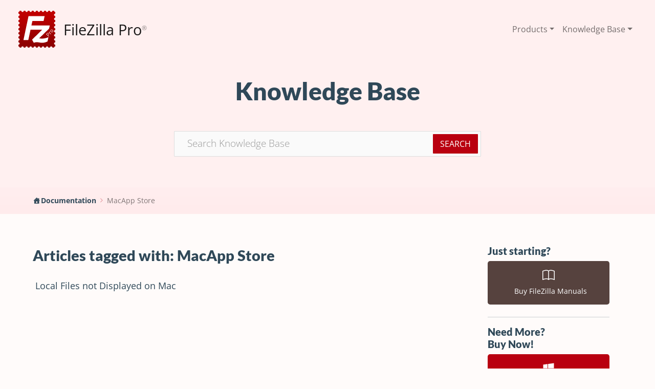

--- FILE ---
content_type: text/html; charset=UTF-8
request_url: https://filezillapro.com/docs/tag/macapp-store/
body_size: 11353
content:
<!doctype html>
<html lang="en-US">

<head>

	<meta charset="UTF-8">
	<meta name="viewport" content="width=device-width, initial-scale=1">

	<!-- wp_head -->
	<meta name='robots' content='index, follow, max-image-preview:large, max-snippet:-1, max-video-preview:-1' />
	<style>img:is([sizes="auto" i], [sizes^="auto," i]) { contain-intrinsic-size: 3000px 1500px }</style>
	
	<!-- This site is optimized with the Yoast SEO plugin v26.8 - https://yoast.com/product/yoast-seo-wordpress/ -->
	<title>MacApp Store Archives - FileZilla Pro</title>
	<link rel="canonical" href="https://filezillapro.com/docs/tag/macapp-store/" />
	<meta property="og:locale" content="en_US" />
	<meta property="og:type" content="article" />
	<meta property="og:title" content="MacApp Store Archives - FileZilla Pro" />
	<meta property="og:url" content="https://filezillapro.com/docs/tag/macapp-store/" />
	<meta property="og:site_name" content="FileZilla Pro" />
	<meta name="twitter:card" content="summary_large_image" />
	<script type="application/ld+json" class="yoast-schema-graph">{"@context":"https://schema.org","@graph":[{"@type":"CollectionPage","@id":"https://filezillapro.com/docs/tag/macapp-store/","url":"https://filezillapro.com/docs/tag/macapp-store/","name":"MacApp Store Archives - FileZilla Pro","isPartOf":{"@id":"https://filezillapro.com/#website"},"breadcrumb":{"@id":"https://filezillapro.com/docs/tag/macapp-store/#breadcrumb"},"inLanguage":"en-US"},{"@type":"BreadcrumbList","@id":"https://filezillapro.com/docs/tag/macapp-store/#breadcrumb","itemListElement":[{"@type":"ListItem","position":1,"name":"Home","item":"https://filezillapro.com/"},{"@type":"ListItem","position":2,"name":"MacApp Store"}]},{"@type":"WebSite","@id":"https://filezillapro.com/#website","url":"https://filezillapro.com/","name":"FileZilla Pro","description":"FileZilla Pro website is the official site to buy genuine FileZilla Pro!","publisher":{"@id":"https://filezillapro.com/#organization"},"potentialAction":[{"@type":"SearchAction","target":{"@type":"EntryPoint","urlTemplate":"https://filezillapro.com/?s={search_term_string}"},"query-input":{"@type":"PropertyValueSpecification","valueRequired":true,"valueName":"search_term_string"}}],"inLanguage":"en-US"},{"@type":"Organization","@id":"https://filezillapro.com/#organization","name":"FileZilla Pro","url":"https://filezillapro.com/","logo":{"@type":"ImageObject","inLanguage":"en-US","@id":"https://filezillapro.com/#/schema/logo/image/","url":"https://filezillapro.com/wp-content/uploads/2022/10/logo-filezilla.png","contentUrl":"https://filezillapro.com/wp-content/uploads/2022/10/logo-filezilla.png","width":587,"height":143,"caption":"FileZilla Pro"},"image":{"@id":"https://filezillapro.com/#/schema/logo/image/"}}]}</script>
	<!-- / Yoast SEO plugin. -->



<link rel='stylesheet' id='basepress-styles-css' href='https://filezillapro.com/wp-content/plugins/basepress-premium/themes/modern/css/style.css?ver=1768300179' media='all' />
<style id='basepress-styles-inline-css'>
.bpress-page-header{}.bpress-sidebar{position:sticky;top:100px;}
</style>
<link rel='stylesheet' id='basepress-icons-css' href='https://filezillapro.com/wp-content/plugins/basepress-premium/icons/icons.css?ver=2.15.9' media='all' />
<link rel='stylesheet' id='terminal-css' href='https://filezillapro.com/wp-content/plugins/blog-terminal/style/terminal.css?ver=6.8.3' media='all' />
<link rel='stylesheet' id='picostrap-styles-css' href='https://filezillapro.com/wp-content/themes/picostrap5-child-base/css-output/bundle.css?ver=1337' media='all' />
<link rel='stylesheet' id='__EPYT__style-css' href='https://filezillapro.com/wp-content/plugins/youtube-embed-plus/styles/ytprefs.min.css?ver=14.2.4' media='all' />
<style id='__EPYT__style-inline-css'>

                .epyt-gallery-thumb {
                        width: 33.333%;
                }
                
</style>
<script src="https://filezillapro.com/wp-includes/js/jquery/jquery.min.js?ver=3.7.1" id="jquery-core-js"></script>
<script src="https://filezillapro.com/wp-includes/js/jquery/jquery-migrate.min.js?ver=3.4.1" id="jquery-migrate-js"></script>
<script id="__ytprefs__-js-extra">
var _EPYT_ = {"ajaxurl":"https:\/\/filezillapro.com\/wp-admin\/admin-ajax.php","security":"eddeeadd1d","gallery_scrolloffset":"20","eppathtoscripts":"https:\/\/filezillapro.com\/wp-content\/plugins\/youtube-embed-plus\/scripts\/","eppath":"https:\/\/filezillapro.com\/wp-content\/plugins\/youtube-embed-plus\/","epresponsiveselector":"[\"iframe.__youtube_prefs__\",\"iframe[src*='youtube.com']\",\"iframe[src*='youtube-nocookie.com']\",\"iframe[data-ep-src*='youtube.com']\",\"iframe[data-ep-src*='youtube-nocookie.com']\",\"iframe[data-ep-gallerysrc*='youtube.com']\"]","epdovol":"1","version":"14.2.4","evselector":"iframe.__youtube_prefs__[src], iframe[src*=\"youtube.com\/embed\/\"], iframe[src*=\"youtube-nocookie.com\/embed\/\"]","ajax_compat":"","maxres_facade":"eager","ytapi_load":"light","pause_others":"","stopMobileBuffer":"1","facade_mode":"","not_live_on_channel":""};
</script>
<script src="https://filezillapro.com/wp-content/plugins/youtube-embed-plus/scripts/ytprefs.min.js?ver=14.2.4" id="__ytprefs__-js"></script>

  <style>
    /* open-sans-300 - latin */
    @font-face {
      font-display: swap;
      /* Check https://developer.mozilla.org/en-US/docs/Web/CSS/@font-face/font-display for other options. */
      font-family: 'Open Sans';
      font-style: normal;
      font-weight: 300;
      src: url('https://filezillapro.com/wp-content/themes/picostrap5-child-base/fonts/open-sans-v34-latin-300.eot');
      /* IE9 Compat Modes */
      src: url('https://filezillapro.com/wp-content/themes/picostrap5-child-base/fonts/open-sans-v34-latin-300.eot?#iefix') format('embedded-opentype'),
        /* IE6-IE8 */
        url('https://filezillapro.com/wp-content/themes/picostrap5-child-base/fonts/open-sans-v34-latin-300.woff2') format('woff2'),
        /* Super Modern Browsers */
        url('https://filezillapro.com/wp-content/themes/picostrap5-child-base/fonts/open-sans-v34-latin-300.woff') format('woff'),
        /* Modern Browsers */
        url('https://filezillapro.com/wp-content/themes/picostrap5-child-base/fonts/open-sans-v34-latin-300.ttf') format('truetype'),
        /* Safari, Android, iOS */
        url('https://filezillapro.com/wp-content/themes/picostrap5-child-base/fonts/open-sans-v34-latin-300.svg#OpenSans') format('svg');
      /* Legacy iOS */
    }

    /* open-sans-regular - latin */
    @font-face {
      font-display: swap;
      /* Check https://developer.mozilla.org/en-US/docs/Web/CSS/@font-face/font-display for other options. */
      font-family: 'Open Sans';
      font-style: normal;
      font-weight: 400;
      src: url('https://filezillapro.com/wp-content/themes/picostrap5-child-base/fonts/open-sans-v34-latin-regular.eot');
      /* IE9 Compat Modes */
      src: url('https://filezillapro.com/wp-content/themes/picostrap5-child-base/fonts/open-sans-v34-latin-regular.eot?#iefix') format('embedded-opentype'),
        /* IE6-IE8 */
        url('https://filezillapro.com/wp-content/themes/picostrap5-child-base/fonts/open-sans-v34-latin-regular.woff2') format('woff2'),
        /* Super Modern Browsers */
        url('https://filezillapro.com/wp-content/themes/picostrap5-child-base/fonts/open-sans-v34-latin-regular.woff') format('woff'),
        /* Modern Browsers */
        url('https://filezillapro.com/wp-content/themes/picostrap5-child-base/fonts/open-sans-v34-latin-regular.ttf') format('truetype'),
        /* Safari, Android, iOS */
        url('https://filezillapro.com/wp-content/themes/picostrap5-child-base/fonts/open-sans-v34-latin-regular.svg#OpenSans') format('svg');
      /* Legacy iOS */
    }

    /* open-sans-600 - latin */
    @font-face {
      font-display: swap;
      /* Check https://developer.mozilla.org/en-US/docs/Web/CSS/@font-face/font-display for other options. */
      font-family: 'Open Sans';
      font-style: normal;
      font-weight: 600;
      src: url('https://filezillapro.com/wp-content/themes/picostrap5-child-base/fonts/open-sans-v34-latin-600.eot');
      /* IE9 Compat Modes */
      src: url('https://filezillapro.com/wp-content/themes/picostrap5-child-base/fonts/open-sans-v34-latin-600.eot?#iefix') format('embedded-opentype'),
        /* IE6-IE8 */
        url('https://filezillapro.com/wp-content/themes/picostrap5-child-base/fonts/open-sans-v34-latin-600.woff2') format('woff2'),
        /* Super Modern Browsers */
        url('https://filezillapro.com/wp-content/themes/picostrap5-child-base/fonts/open-sans-v34-latin-600.woff') format('woff'),
        /* Modern Browsers */
        url('https://filezillapro.com/wp-content/themes/picostrap5-child-base/fonts/open-sans-v34-latin-600.ttf') format('truetype'),
        /* Safari, Android, iOS */
        url('https://filezillapro.com/wp-content/themes/picostrap5-child-base/fonts/open-sans-v34-latin-600.svg#OpenSans') format('svg');
      /* Legacy iOS */
    }

    /* open-sans-700 - latin */
    @font-face {
      font-display: swap;
      /* Check https://developer.mozilla.org/en-US/docs/Web/CSS/@font-face/font-display for other options. */
      font-family: 'Open Sans';
      font-style: normal;
      font-weight: 700;
      src: url('https://filezillapro.com/wp-content/themes/picostrap5-child-base/fonts/open-sans-v34-latin-700.eot');
      /* IE9 Compat Modes */
      src: url('https://filezillapro.com/wp-content/themes/picostrap5-child-base/fonts/open-sans-v34-latin-700.eot?#iefix') format('embedded-opentype'),
        /* IE6-IE8 */
        url('https://filezillapro.com/wp-content/themes/picostrap5-child-base/fonts/open-sans-v34-latin-700.woff2') format('woff2'),
        /* Super Modern Browsers */
        url('https://filezillapro.com/wp-content/themes/picostrap5-child-base/fonts/open-sans-v34-latin-700.woff') format('woff'),
        /* Modern Browsers */
        url('https://filezillapro.com/wp-content/themes/picostrap5-child-base/fonts/open-sans-v34-latin-700.ttf') format('truetype'),
        /* Safari, Android, iOS */
        url('https://filezillapro.com/wp-content/themes/picostrap5-child-base/fonts/open-sans-v34-latin-700.svg#OpenSans') format('svg');
      /* Legacy iOS */
    }

    /* open-sans-800 - latin */
    @font-face {
      font-display: swap;
      /* Check https://developer.mozilla.org/en-US/docs/Web/CSS/@font-face/font-display for other options. */
      font-family: 'Open Sans';
      font-style: normal;
      font-weight: 800;
      src: url('https://filezillapro.com/wp-content/themes/picostrap5-child-base/fonts/open-sans-v34-latin-800.eot');
      /* IE9 Compat Modes */
      src: url('https://filezillapro.com/wp-content/themes/picostrap5-child-base/fonts/open-sans-v34-latin-800.eot?#iefix') format('embedded-opentype'),
        /* IE6-IE8 */
        url('https://filezillapro.com/wp-content/themes/picostrap5-child-base/fonts/open-sans-v34-latin-800.woff2') format('woff2'),
        /* Super Modern Browsers */
        url('https://filezillapro.com/wp-content/themes/picostrap5-child-base/fonts/open-sans-v34-latin-800.woff') format('woff'),
        /* Modern Browsers */
        url('https://filezillapro.com/wp-content/themes/picostrap5-child-base/fonts/open-sans-v34-latin-800.ttf') format('truetype'),
        /* Safari, Android, iOS */
        url('https://filezillapro.com/wp-content/themes/picostrap5-child-base/fonts/open-sans-v34-latin-800.svg#OpenSans') format('svg');
      /* Legacy iOS */
    }

    /* lato-100 - latin */
    @font-face {
      font-display: swap;
      /* Check https://developer.mozilla.org/en-US/docs/Web/CSS/@font-face/font-display for other options. */
      font-family: 'Lato';
      font-style: normal;
      font-weight: 100;
      src: url('https://filezillapro.com/wp-content/themes/picostrap5-child-base/fonts/lato-v23-latin-100.eot');
      /* IE9 Compat Modes */
      src: url('https://filezillapro.com/wp-content/themes/picostrap5-child-base/fonts/lato-v23-latin-100.eot?#iefix') format('embedded-opentype'),
        /* IE6-IE8 */
        url('https://filezillapro.com/wp-content/themes/picostrap5-child-base/fonts/lato-v23-latin-100.woff2') format('woff2'),
        /* Super Modern Browsers */
        url('https://filezillapro.com/wp-content/themes/picostrap5-child-base/fonts/lato-v23-latin-100.woff') format('woff'),
        /* Modern Browsers */
        url('https://filezillapro.com/wp-content/themes/picostrap5-child-base/fonts/lato-v23-latin-100.ttf') format('truetype'),
        /* Safari, Android, iOS */
        url('https://filezillapro.com/wp-content/themes/picostrap5-child-base/fonts/lato-v23-latin-100.svg#Lato') format('svg');
      /* Legacy iOS */
    }

    /* lato-300 - latin */
    @font-face {
      font-display: swap;
      /* Check https://developer.mozilla.org/en-US/docs/Web/CSS/@font-face/font-display for other options. */
      font-family: 'Lato';
      font-style: normal;
      font-weight: 300;
      src: url('https://filezillapro.com/wp-content/themes/picostrap5-child-base/fonts/lato-v23-latin-300.eot');
      /* IE9 Compat Modes */
      src: url('https://filezillapro.com/wp-content/themes/picostrap5-child-base/fonts/lato-v23-latin-300.eot?#iefix') format('embedded-opentype'),
        /* IE6-IE8 */
        url('https://filezillapro.com/wp-content/themes/picostrap5-child-base/fonts/lato-v23-latin-300.woff2') format('woff2'),
        /* Super Modern Browsers */
        url('https://filezillapro.com/wp-content/themes/picostrap5-child-base/fonts/lato-v23-latin-300.woff') format('woff'),
        /* Modern Browsers */
        url('https://filezillapro.com/wp-content/themes/picostrap5-child-base/fonts/lato-v23-latin-300.ttf') format('truetype'),
        /* Safari, Android, iOS */
        url('https://filezillapro.com/wp-content/themes/picostrap5-child-base/fonts/lato-v23-latin-300.svg#Lato') format('svg');
      /* Legacy iOS */
    }

    /* lato-regular - latin */
    @font-face {
      font-display: swap;
      /* Check https://developer.mozilla.org/en-US/docs/Web/CSS/@font-face/font-display for other options. */
      font-family: 'Lato';
      font-style: normal;
      font-weight: 400;
      src: url('https://filezillapro.com/wp-content/themes/picostrap5-child-base/fonts/lato-v23-latin-regular.eot');
      /* IE9 Compat Modes */
      src: url('https://filezillapro.com/wp-content/themes/picostrap5-child-base/fonts/lato-v23-latin-regular.eot?#iefix') format('embedded-opentype'),
        /* IE6-IE8 */
        url('https://filezillapro.com/wp-content/themes/picostrap5-child-base/fonts/lato-v23-latin-regular.woff2') format('woff2'),
        /* Super Modern Browsers */
        url('https://filezillapro.com/wp-content/themes/picostrap5-child-base/fonts/lato-v23-latin-regular.woff') format('woff'),
        /* Modern Browsers */
        url('https://filezillapro.com/wp-content/themes/picostrap5-child-base/fonts/lato-v23-latin-regular.ttf') format('truetype'),
        /* Safari, Android, iOS */
        url('https://filezillapro.com/wp-content/themes/picostrap5-child-base/fonts/lato-v23-latin-regular.svg#Lato') format('svg');
      /* Legacy iOS */
    }

    /* lato-700 - latin */
    @font-face {
      font-display: swap;
      /* Check https://developer.mozilla.org/en-US/docs/Web/CSS/@font-face/font-display for other options. */
      font-family: 'Lato';
      font-style: normal;
      font-weight: 700;
      src: url('https://filezillapro.com/wp-content/themes/picostrap5-child-base/fonts/lato-v23-latin-700.eot');
      /* IE9 Compat Modes */
      src: url('https://filezillapro.com/wp-content/themes/picostrap5-child-base/fonts/lato-v23-latin-700.eot?#iefix') format('embedded-opentype'),
        /* IE6-IE8 */
        url('https://filezillapro.com/wp-content/themes/picostrap5-child-base/fonts/lato-v23-latin-700.woff2') format('woff2'),
        /* Super Modern Browsers */
        url('https://filezillapro.com/wp-content/themes/picostrap5-child-base/fonts/lato-v23-latin-700.woff') format('woff'),
        /* Modern Browsers */
        url('https://filezillapro.com/wp-content/themes/picostrap5-child-base/fonts/lato-v23-latin-700.ttf') format('truetype'),
        /* Safari, Android, iOS */
        url('https://filezillapro.com/wp-content/themes/picostrap5-child-base/fonts/lato-v23-latin-700.svg#Lato') format('svg');
      /* Legacy iOS */
    }

    /* lato-900 - latin */
    @font-face {
      font-display: swap;
      /* Check https://developer.mozilla.org/en-US/docs/Web/CSS/@font-face/font-display for other options. */
      font-family: 'Lato';
      font-style: normal;
      font-weight: 900;
      src: url('https://filezillapro.com/wp-content/themes/picostrap5-child-base/fonts/lato-v23-latin-900.eot');
      /* IE9 Compat Modes */
      src: url('https://filezillapro.com/wp-content/themes/picostrap5-child-base/fonts/lato-v23-latin-900.eot?#iefix') format('embedded-opentype'),
        /* IE6-IE8 */
        url('https://filezillapro.com/wp-content/themes/picostrap5-child-base/fonts/lato-v23-latin-900.woff2') format('woff2'),
        /* Super Modern Browsers */
        url('https://filezillapro.com/wp-content/themes/picostrap5-child-base/fonts/lato-v23-latin-900.woff') format('woff'),
        /* Modern Browsers */
        url('https://filezillapro.com/wp-content/themes/picostrap5-child-base/fonts/lato-v23-latin-900.ttf') format('truetype'),
        /* Safari, Android, iOS */
        url('https://filezillapro.com/wp-content/themes/picostrap5-child-base/fonts/lato-v23-latin-900.svg#Lato') format('svg');
      /* Legacy iOS */
    }
  </style>
   <meta name="theme-color" content="#b90010" />
	<link rel="icon" href="https://filezillapro.com/wp-content/uploads/2018/12/FileZilla_logo-150x150.png" sizes="32x32" />
<link rel="icon" href="https://filezillapro.com/wp-content/uploads/2018/12/FileZilla_logo-300x300.png" sizes="192x192" />
<link rel="apple-touch-icon" href="https://filezillapro.com/wp-content/uploads/2018/12/FileZilla_logo-300x300.png" />
<meta name="msapplication-TileImage" content="https://filezillapro.com/wp-content/uploads/2018/12/FileZilla_logo-300x300.png" />
		<style id="wp-custom-css">
			.mask-y {
mask-image: linear-gradient(to top, rgba(0, 0, 0, 0) 0%, rgba(0, 0, 0, 1) 20%, rgb(0, 0, 0) 46%, rgb(0, 0, 0) 82%, rgb(0 0 0) 100%)
}

#discover {

.card {
transition: .5s
}

.card:hover {
transform: scale(1.03);
transition: .5s;
border: 1px solid var(--bs-primary);
background-color: var(--bs-body-bg);

.card-footer {
background-color: var(--bs-white) !important;
transition: .5s;
}
}

.card-footer {
background-color: var(--bs-body-bg)
}

}

/* Home carousel */
#carouselHomeFZSuite .carousel-indicators [data-bs-target] {
opacity: 1 !important;
background-color: rgba(var(--bs-primary-rgb), .1);
}

#carouselHomeFZSuite .carousel-indicators .active {
background-color: red;
}

.bg-light-card {background: hsl(0 100% 98% / 1);}		</style>
			<!-- /wp_head -->
</head>

<body class="archive tax-knowledgebase_tag term-macapp-store term-130 wp-custom-logo wp-embed-responsive wp-theme-picostrap5 wp-child-theme-picostrap5-child-base lc-custom-header lc-custom-footer">
	
	


<header id='lc-header'>
<div class="fixed-top">
	<nav class="position-relative navbar flex-wrap px-lg-4 py-lg-3 px-2 navbar-expand-lg navbar-light bg-light">
		<div class="container-fluid col-xxl-11 d-flex justify-content-between"><a class="d-block d-lg-none navbar-brand" href="https://filezillapro.com/">
				<img id="logo-mobile" src="https://filezillapro.com/wp-content/uploads/2022/10/FileZilla_logo-1.svg" width="48" height="48" class="d-inline-block align-text-top me-2" alt="Logo FileZilla">

			</a>
			<button class="btn d-lg-none btn-outline-primary" type="button" data-bs-toggle="collapse" data-bs-target="#navbar_LC_logocenter" aria-controls="navbar_LC_logocenter" aria-expanded="false" aria-label="Toggle navigation">
				<svg style="width:24px;height:24px" viewBox="0 0 24 24">
					<path fill="currentColor" d="M3,6H21V8H3V6M3,11H21V13H3V11M3,16H21V18H3V16Z"></path>
				</svg>
			</button>
			<div class="d-none d-lg-block">
				<a class="navbar-brand d-flex align-items-center" href="https://filezillapro.com/">
					<img id="logo-desktop" src="https://filezillapro.com/wp-content/uploads/2022/10/FileZilla_logo-1.svg" width="72" height="72" class="d-inline-block align-text-top me-2" alt="Logo FileZilla">

					<span class="rfs-12 ms-2">FileZilla Pro<sup class="rfs-5 opacity-50 align-middle">®</sup></span>
				</a>

			</div>
			<div class="collapse navbar-collapse" id="navbar_LC_logocenter">
				<div  class="live-shortcode ms-auto"> <!--  lc_nav_menu --> <ul id="menu-main-top-menu-orizzontale" class="navbar-nav"><li class="menu-item menu-item-type-custom menu-item-object-custom menu-item-has-children dropdown nav-item nav-item-5836"><a href="#" class="nav-link  dropdown-toggle" data-bs-toggle="dropdown" data-bs-auto-close="outside" aria-haspopup="true" aria-expanded="false" role="button">Products</a>
<ul class="dropdown-menu  depth_0">
	<li class="menu-item menu-item-type-post_type menu-item-object-page nav-item nav-item-10213"><a href="https://filezillapro.com/filezilla-pro/" class="dropdown-item ">FileZilla Pro</a></li>
	<li class="menu-item menu-item-type-post_type menu-item-object-page nav-item nav-item-5839"><a href="https://filezillapro.com/server/" class="dropdown-item ">FileZilla Pro Enterprise Server</a></li>
	<li class="menu-item menu-item-type-post_type menu-item-object-page nav-item nav-item-5854"><a href="https://filezillapro.com/cli/" class="dropdown-item ">FileZilla Pro Command Line</a></li>
	<li class="menu-item menu-item-type-custom menu-item-object-custom nav-item nav-item-8939"><a title="Easily manage remote storage, directly within the Finder." href="http://filezillapro.com/remotedrive/" class="dropdown-item ">RemoteDrive</a></li>
	<li class="menu-item menu-item-type-post_type menu-item-object-page nav-item nav-item-8867"><a href="https://filezillapro.com/filezilla-manuals/" class="dropdown-item ">FileZilla Manuals</a></li>
</ul>
</li>
<li class="menu-item menu-item-type-custom menu-item-object-custom menu-item-has-children dropdown nav-item nav-item-5831"><a href="#" class="nav-link  dropdown-toggle" data-bs-toggle="dropdown" data-bs-auto-close="outside" aria-haspopup="true" aria-expanded="false" role="button">Knowledge Base</a>
<ul class="dropdown-menu  depth_0">
	<li class="menu-item menu-item-type-custom menu-item-object-custom nav-item nav-item-5829"><a href="https://filezillapro.com/docs/v3/" class="dropdown-item ">FileZilla Pro KB</a></li>
	<li class="menu-item menu-item-type-custom menu-item-object-custom nav-item nav-item-5830"><a href="https://filezillapro.com/docs/server/" class="dropdown-item ">FileZilla Pro Enterprise Server KB</a></li>
	<li class="menu-item menu-item-type-custom menu-item-object-custom nav-item nav-item-8938"><a href="https://filezillapro.com/docs/remotedrive/" class="dropdown-item ">RemoteDrive KB</a></li>
</ul>
</li>
</ul> <!-- /lc_nav_menu --> </div>
			</div>
		</div>
	</nav>
</div>
</header>



	<main id='theme-main'>

<!-- Main BasePress wrap -->
<div class="bpress-wrap">

	<div class="bpress-page-header">
		<div class="bpress-content-wrap">
			<!-- Knowledge Base title -->
			<header>
				<h2>Knowledge Base<br></h2>
			</header>

			<!-- Add searchbar -->
			<div class="bpress-searchbar-wrap">
							<div class="bpress-search">
				<form class="bpress-search-form show-submit" method="get" action="https://filezillapro.com/docs/">
					<input type="text" class="bpress-search-field show-submit" placeholder="Search Knowledge Base" autocomplete="off" value="" name="s" data-product="">
					<input type="hidden" id="search-nonce" name="search-nonce" value="fb95a8df77" /><input type="hidden" name="_wp_http_referer" value="/docs/tag/macapp-store/" />										
										
					<span class="bpress-search-submit">
						<input type="submit" value="Search">
					</span>
					
								
				</form>
				
				<div class="bpress-search-suggest" data-minscreen="768"></div>
							</div>
			
						</div>
		</div>
	</div>

	<!-- Add breadcrumbs -->
	<div class="bpress-crumbs-wrap">
		<div class="bpress-content-wrap">
		<ul class="bpress-crumbs"><li><a href="https://filezillapro.com/docs/">Documentation</a></li><li><span class="bpress-breadcrumb-arrow bp-angle-right"></span><a href="https://filezillapro.com/docs/tag/macapp-store/">MacApp Store</a></li></ul>		</div>
	</div>

	<div class="bpress-content-wrap">
		<div class="bpress-content-area bpress-float-left show-sidebar">

			<!-- Add main content -->
			<main class="bpress-main" role="main">
				
<div class="bpress-single-section">

	<!-- Tag Title -->
	<div class="bpress-heading">
		<h1>Articles tagged with: MacApp Store</h1>
	</div>

	<!-- Post list -->
	<ul class="bpress-section-list">
				<li class="bpress-post-link single-section">

			<div class="bpress-heading">
				<!-- Post icon -->
				
				<h3>
					<!-- Post permalink -->
					<a href="https://filezillapro.com/docs/v3/basic-usage-instructions/local-files-not-displayed-on-mac/">Local Files not Displayed on Mac</a>
				</h3>
			</div>
		</li>
			</ul>

	<!-- Pagination -->
	<nav class="bpress-pagination">
			</nav>

</div><!-- End section -->			</main>

		</div><!-- content area -->

		<!-- Sidebar -->
				<aside class="bpress-sidebar bpress-float-left" role="complementary">
			<div class="hide-scrollbars">
			<section id="text-3" class="widget widget_text">			<div class="textwidget">
<h3>Just starting?</h3>
<div class="vstack gap-3 mb-4">

	<a class="btn btn-lg btn-secondary" href="https://filezillapro.com/filezilla-manuals/">
		<svg xmlns="http://www.w3.org/2000/svg" width="2em" height="2em" fill="currentColor" viewBox="0 0 16 16">
			<path d="M1 2.828c.885-.37 2.154-.769 3.388-.893 1.33-.134 2.458.063 3.112.752v9.746c-.935-.53-2.12-.603-3.213-.493-1.18.12-2.37.461-3.287.811V2.828zm7.5-.141c.654-.689 1.782-.886 3.112-.752 1.234.124 2.503.523 3.388.893v9.923c-.918-.35-2.107-.692-3.287-.81-1.094-.111-2.278-.039-3.213.492V2.687zM8 1.783C7.015.936 5.587.81 4.287.94c-1.514.153-3.042.672-3.994 1.105A.5.5 0 0 0 0 2.5v11a.5.5 0 0 0 .707.455c.882-.4 2.303-.881 3.68-1.02 1.409-.142 2.59.087 3.223.877a.5.5 0 0 0 .78 0c.633-.79 1.814-1.019 3.222-.877 1.378.139 2.8.62 3.681 1.02A.5.5 0 0 0 16 13.5v-11a.5.5 0 0 0-.293-.455c-.952-.433-2.48-.952-3.994-1.105C10.413.809 8.985.936 8 1.783z"></path>
		</svg>
		&nbsp; Buy FileZilla Manuals </a>
</div>
<hr>
<h3>Need More? <br> Buy Now!</h3>
<div class="vstack gap-3 mb-4">
	<a class="btn btn-lg btn-primary" href="https://filezillapro.com/">
		<svg xmlns="http://www.w3.org/2000/svg" viewBox="0 0 448 512" width="2em" height="2em" fill="currentColor">
			<path d="M0 93.7l183.6-25.3v177.4H0V93.7zm0 324.6l183.6 25.3V268.4H0v149.9zm203.8 28L448 480V268.4H203.8v177.9zm0-380.6v180.1H448V32L203.8 65.7z"></path>
		</svg>
		&nbsp; FileZilla Pro products</a>

	<a class="btn btn-lg btn-primary" href="https://store.filezillapro.com/order/checkout.php?PRODS=6059515&amp;CLEAN_CART=1&amp;SHORT_FORM=1&amp;DESIGN_TYPE=2&amp;QTY=1&amp;CART=1&amp;CARD=2&amp;ORDERSTYLE=nLWw5JXfqnQ=">
		<svg xmlns="http://www.w3.org/2000/svg" viewBox="0 0 384 512" width="2em" height="2em" fill="currentColor">
			<path d="M318.7 268.7c-.2-36.7 16.4-64.4 50-84.8-18.8-26.9-47.2-41.7-84.7-44.6-35.5-2.8-74.3 20.7-88.5 20.7-15 0-49.4-19.7-76.4-19.7C63.3 141.2 4 184.8 4 273.5q0 39.3 14.4 81.2c12.8 36.7 59 126.7 107.2 125.2 25.2-.6 43-17.9 75.8-17.9 31.8 0 48.3 17.9 76.4 17.9 48.6-.7 90.4-82.5 102.6-119.3-65.2-30.7-61.7-90-61.7-91.9zm-56.6-164.2c27.3-32.4 24.8-61.9 24-72.5-24.1 1.4-52 16.4-67.9 34.9-17.5 19.8-27.8 44.3-25.6 71.9 26.1 2 49.9-11.4 69.5-34.3z"></path>
		</svg>
		&nbsp; FileZilla Pro for Mac </a>

	<a class="btn btn-lg btn-primary" href="https://filezillapro.com/server/">
		<svg xmlns="http://www.w3.org/2000/svg" viewBox="0 0 448 512" width="2em" height="2em" fill="currentColor">
			<path d="M0 93.7l183.6-25.3v177.4H0V93.7zm0 324.6l183.6 25.3V268.4H0v149.9zm203.8 28L448 480V268.4H203.8v177.9zm0-380.6v180.1H448V32L203.8 65.7z"></path>
		</svg>
		&nbsp; FileZilla Pro Enterprise Server</a>
</div>

</div>
		</section><section id="text-5" class="widget widget_text">			<div class="textwidget"><p><iframe  hidden style="width:100%; height: 250px; margin-left: 41px; margin-top: -20px; overflow: hidden;" NOsrc="https://filezillapro.com/fz-ads/leftad.htm" frameborder="0" scrolling="no"></iframe></p>
<style>
#text-5 {background:none;border:none;    overflow: hidden;}</p>
</style>
</div>
		</section>			</div>
		</aside>
		
	</div>
</div><!-- wrap -->
</main>
	


<footer id='lc-footer'>
<div class="py-6 text-light bg-primary-900" id="global-footer">
	<div class="container">
		<div class="row">
			<div class="col-md-8">
				<div class="lc-block mb-2"><a class="d-flex align-items-center text-decoration-none" href="https://filezillapro.com/">
						<img src="/wp-content/uploads/2023/03/FileZilla_logo_white.svg" class="d-inline-block align-text-top me-2" alt="Logo FileZilla" width="72" height="72" loading="lazy">
						<span class="rfs-9 ms-2 text-white ">FileZilla Pro<sup class="rfs-5 opacity-75 align-middle">®</sup></span>
					</a></div>
				<div class="lc-block">
					<div>
						FileZilla® is a registered trademark of Tim Kosse, principal author of the FileZilla Project.

						<br>FileZilla Pro® is a registered trademark of Tim Kosse and Business Follows srl. <br>
						All the other trademarks belong to their respective owners.

						FileZilla Pro is part of the <a class="link-light" target="_blank" href="https://filezilla-project.org" rel="noopener noreferrer">FileZilla Project</a>®.
					</div>
				</div>
				<!-- /lc-block -->
			</div>
			<!-- /col -->
			<div class="col-md-4">


				<div class="lc-block">
					<div class="fz-social-buttons">

						<a class="btn" href="https://www.youtube.com/@FileZillaPro" target="_blank" rel="noopener noreferrer">
							<svg xmlns="http://www.w3.org/2000/svg" width="1em" height="1em" fill="currentColor" class="link-danger" viewBox="0 0 16 16">
								<path d="M8.051 1.999h.089c.822.003 4.987.033 6.11.335a2.01 2.01 0 0 1 1.415 1.42c.101.38.172.883.22 1.402l.01.104.022.26.008.104c.065.914.073 1.77.074 1.957v.075c-.001.194-.01 1.108-.082 2.06l-.008.105-.009.104c-.05.572-.124 1.14-.235 1.558a2.007 2.007 0 0 1-1.415 1.42c-1.16.312-5.569.334-6.18.335h-.142c-.309 0-1.587-.006-2.927-.052l-.17-.006-.087-.004-.171-.007-.171-.007c-1.11-.049-2.167-.128-2.654-.26a2.007 2.007 0 0 1-1.415-1.419c-.111-.417-.185-.986-.235-1.558L.09 9.82l-.008-.104A31.4 31.4 0 0 1 0 7.68v-.123c.002-.215.01-.958.064-1.778l.007-.103.003-.052.008-.104.022-.26.01-.104c.048-.519.119-1.023.22-1.402a2.007 2.007 0 0 1 1.415-1.42c.487-.13 1.544-.21 2.654-.26l.17-.007.172-.006.086-.003.171-.007A99.788 99.788 0 0 1 7.858 2h.193zM6.4 5.209v4.818l4.157-2.408L6.4 5.209z"></path>
							</svg>
						</a>

						<a class="btn" href="https://twitter.com/FileZillaPro" target="_blank" rel="noopener noreferrer">
							<svg xmlns="http://www.w3.org/2000/svg" viewBox="0 0 512 512" width="1em" height="1em" fill="currentColor" class="link-danger">
								<path d="M459.37 151.716c.325 4.548.325 9.097.325 13.645 0 138.72-105.583 298.558-298.558 298.558-59.452 0-114.68-17.219-161.137-47.106 8.447.974 16.568 1.299 25.34 1.299 49.055 0 94.213-16.568 130.274-44.832-46.132-.975-84.792-31.188-98.112-72.772 6.498.974 12.995 1.624 19.818 1.624 9.421 0 18.843-1.3 27.614-3.573-48.081-9.747-84.143-51.98-84.143-102.985v-1.299c13.969 7.797 30.214 12.67 47.431 13.319-28.264-18.843-46.781-51.005-46.781-87.391 0-19.492 5.197-37.36 14.294-52.954 51.655 63.675 129.3 105.258 216.365 109.807-1.624-7.797-2.599-15.918-2.599-24.04 0-57.828 46.782-104.934 104.934-104.934 30.213 0 57.502 12.67 76.67 33.137 23.715-4.548 46.456-13.32 66.599-25.34-7.798 24.366-24.366 44.833-46.132 57.827 21.117-2.273 41.584-8.122 60.426-16.243-14.292 20.791-32.161 39.308-52.628 54.253z"></path>
							</svg>
						</a>

						<a class="btn" href="https://www.facebook.com/FileZillaPro" target="_blank" rel="noopener noreferrer">
							<svg xmlns="http://www.w3.org/2000/svg" width="1em" height="1em" fill="currentColor" viewBox="0 0 16 16" class="link-danger">
								<path d="M16 8.049c0-4.446-3.582-8.05-8-8.05C3.58 0-.002 3.603-.002 8.05c0 4.017 2.926 7.347 6.75 7.951v-5.625h-2.03V8.05H6.75V6.275c0-2.017 1.195-3.131 3.022-3.131.876 0 1.791.157 1.791.157v1.98h-1.009c-.993 0-1.303.621-1.303 1.258v1.51h2.218l-.354 2.326H9.25V16c3.824-.604 6.75-3.934 6.75-7.951z"></path>
							</svg>
						</a>




						<a class="btn" href="https://www.instagram.com/filezillaproofficial/" target="_blank" rel="noopener noreferrer">
							<svg xmlns="http://www.w3.org/2000/svg" viewBox="0 0 448 512" width="1em" height="1em" fill="currentColor" class="link-danger">
								<path d="M224.1 141c-63.6 0-114.9 51.3-114.9 114.9s51.3 114.9 114.9 114.9S339 319.5 339 255.9 287.7 141 224.1 141zm0 189.6c-41.1 0-74.7-33.5-74.7-74.7s33.5-74.7 74.7-74.7 74.7 33.5 74.7 74.7-33.6 74.7-74.7 74.7zm146.4-194.3c0 14.9-12 26.8-26.8 26.8-14.9 0-26.8-12-26.8-26.8s12-26.8 26.8-26.8 26.8 12 26.8 26.8zm76.1 27.2c-1.7-35.9-9.9-67.7-36.2-93.9-26.2-26.2-58-34.4-93.9-36.2-37-2.1-147.9-2.1-184.9 0-35.8 1.7-67.6 9.9-93.9 36.1s-34.4 58-36.2 93.9c-2.1 37-2.1 147.9 0 184.9 1.7 35.9 9.9 67.7 36.2 93.9s58 34.4 93.9 36.2c37 2.1 147.9 2.1 184.9 0 35.9-1.7 67.7-9.9 93.9-36.2 26.2-26.2 34.4-58 36.2-93.9 2.1-37 2.1-147.8 0-184.8zM398.8 388c-7.8 19.6-22.9 34.7-42.6 42.6-29.5 11.7-99.5 9-132.1 9s-102.7 2.6-132.1-9c-19.6-7.8-34.7-22.9-42.6-42.6-11.7-29.5-9-99.5-9-132.1s-2.6-102.7 9-132.1c7.8-19.6 22.9-34.7 42.6-42.6 29.5-11.7 99.5-9 132.1-9s102.7-2.6 132.1 9c19.6 7.8 34.7 22.9 42.6 42.6 11.7 29.5 9 99.5 9 132.1s2.7 102.7-9 132.1z"></path>
							</svg>
						</a>

					</div>
				</div>
				<!-- /lc-block -->
			</div>
			<!-- /col -->
		</div>
		<!-- /row -->


		<div class="row">
			<div class="col-md-12">
				<div class="lc-block">
					<hr>
					<div class="text-center mt-3">

						© 2023 FileZilla Pro. All Rights Reserved |
						<a class="link-light" href="/products/">Products</a> |
						Changelogs: <a class="link-light" href="/filezilla-pro-version-history/">FileZilla Pro</a>, <a class="link-light" href="https://filezillapro.com/filezilla-pro-remotedrive-version-history/">RemoteDrive</a>, <a class="link-light" href="filezilla-pro-cli-version-history/">Pro CLI</a>, <a class="link-light" href="/filezilla-pro-enterprise-server-version-history/">Server</a> |

						<a class="link-light" href="/download/">FileZilla Pro Download</a> |
						<a class="link-light" href="/docs/v3/">Knowledge Base</a> |
						<a class="link-light" href="/privacy-policy/">Privacy policy</a> |


						<a class="link-light" href="/terms-and-conditions/">Terms and Conditions</a> |

						<br>
						<small>Resellers, prospects and customers can contact us at
							<a class="link-danger" href="mailto:info@filezillapro.com">info@filezillapro.com</a>
						</small>

					</div>
				</div>
				<!-- /lc-block -->
			</div>
			<!-- /col -->
		</div>
		<!-- /row -->
	</div>
</div>
</footer>



	<script type="speculationrules">
{"prefetch":[{"source":"document","where":{"and":[{"href_matches":"\/*"},{"not":{"href_matches":["\/wp-*.php","\/wp-admin\/*","\/wp-content\/uploads\/*","\/wp-content\/*","\/wp-content\/plugins\/*","\/wp-content\/themes\/picostrap5-child-base\/*","\/wp-content\/themes\/picostrap5\/*","\/*\\?(.+)"]}},{"not":{"selector_matches":"a[rel~=\"nofollow\"]"}},{"not":{"selector_matches":".no-prefetch, .no-prefetch a"}}]},"eagerness":"conservative"}]}
</script>
	<script id="lc_script_tag" type="module"></script>
	    <script type="text/javascript">
      (function () {
        var link = document.createElement('link');
        link.rel = 'stylesheet';
        link.href = 'https://filezillapro.com/wp-includes/css/dashicons.min.css';
        document.head.appendChild(link);
      })();
    </script>
      <script>
    jQuery(document).ready(function () {
      /* KB enhancement to add KB topic map */
      if (jQuery("body").hasClass("single-knowledgebase")) {
        jQuery(".bpress-wrap").append("<hr id='hr-before-manual'><h2 class='text-center'>Knowledge Base</h2><div class='container' id='bpress-ajl'> </div>");
        jQuery("#bpress-ajl").load('https://filezillapro.com/docs/v3/ .bpress-grid');
      }
    });
  </script>
   
		<a href="#" title="Scroll to page top" id="backToTop" onclick="window.scroll({  top: 0,   left: 0,   behavior: 'smooth'});" class="bg-light text-dark rounded"> 		
			<svg width="1em" height="1em" viewBox="0 0 16 16" class="bi bi-chevron-up" fill="currentColor" xmlns="http://www.w3.org/2000/svg">  <path fill-rule="evenodd" d="M7.646 4.646a.5.5 0 0 1 .708 0l6 6a.5.5 0 0 1-.708.708L8 5.707l-5.646 5.647a.5.5 0 0 1-.708-.708l6-6z"/></svg>
		</a>

		<script>
		window.addEventListener('scroll', function(){
			if(window.pageYOffset >= 1000) document.getElementById('backToTop').style.visibility="visible"; else document.getElementById('backToTop').style.visibility="hidden";
			}, { capture: false, passive: true});
		</script>
		
		<script id="basepress-js-js-extra">
var basepress_vars = {"ajax_url":"https:\/\/filezillapro.com\/wp-admin\/admin-ajax.php","postID":"","productID":"","premium":"1","log_search":"","min_chars":"2"};
</script>
<script src="https://filezillapro.com/wp-content/plugins/basepress-premium/public/js/basepress.min.js?ver=1768300179" id="basepress-js-js"></script>
<script src="https://filezillapro.com/wp-content/plugins/basepress-premium/themes/modern/js/fixedsticky.min.js?ver=1768300179" id="stickyfixed-js-js"></script>
<script src="https://filezillapro.com/wp-content/plugins/basepress-premium/themes/modern/js/modern.min.js?ver=1768300179" id="basepress-modern-js-js"></script>
<script src="https://filezillapro.com/wp-content/themes/picostrap5-child-base/js/bootstrap.bundle.min.js" id="bootstrap5-childtheme-js" defer data-wp-strategy="defer"></script>
<script src="https://filezillapro.com/wp-content/plugins/youtube-embed-plus/scripts/fitvids.min.js?ver=14.2.4" id="__ytprefsfitvids__-js"></script>

	</body>
</html>



<!-- Page cached by LiteSpeed Cache 7.7 on 2026-01-21 12:40:02 -->

--- FILE ---
content_type: image/svg+xml
request_url: https://filezillapro.com/wp-content/uploads/2023/03/FileZilla_logo_white.svg
body_size: 2439
content:
<svg width="259" height="259" viewBox="0 0 259 259" fill="none" xmlns="http://www.w3.org/2000/svg">
<g clip-path="url(#clip0_313_260)">
<path d="M0 8.6727V20.1064C4.78109 20.1064 8.67147 23.9967 8.67147 28.7761C8.67147 33.5586 4.78109 37.4488 0 37.4488V48.8825C4.78109 48.8825 8.67147 52.7728 8.67147 57.5523C8.67147 62.3347 4.78109 66.225 0 66.225V77.6587C4.78109 77.6587 8.67147 81.5489 8.67147 86.3343C8.67147 91.1197 4.78109 95.01 0 95.01V106.444C4.78109 106.444 8.67147 110.331 8.67147 115.113C8.67147 119.896 4.78109 123.786 0 123.786V135.22C4.78109 135.22 8.67147 139.107 8.67147 143.89C8.67147 148.672 4.78109 152.562 0 152.562V163.996C4.78109 163.996 8.67147 167.883 8.67147 172.666C8.67147 177.448 4.78109 181.338 0 181.338V192.772C4.78109 192.772 8.67147 196.659 8.67147 201.442C8.67147 206.224 4.78109 210.115 0 210.115V221.548C4.78109 221.548 8.67147 225.436 8.67147 230.218C8.67147 235 4.78109 238.891 0 238.891V250.33C2.28235 250.33 4.51728 251.254 6.13272 252.869C7.74519 254.481 8.67147 256.716 8.67147 259H20.1055C20.1055 254.218 23.9959 250.33 28.777 250.33C33.558 250.33 37.4484 254.218 37.4484 259H48.8824C48.8824 254.218 52.7728 250.33 57.5539 250.33C62.335 250.33 66.2254 254.218 66.2254 259H77.6594C77.6594 254.218 81.5498 250.33 86.3309 250.33C91.112 250.33 95.0023 254.218 95.0023 259H106.436C106.436 254.218 110.327 250.33 115.108 250.33C119.889 250.33 123.779 254.218 123.779 259H135.213C135.213 254.218 139.104 250.33 143.885 250.33C148.666 250.33 152.556 254.218 152.556 259H163.99C163.99 254.218 167.881 250.33 172.662 250.33C177.443 250.33 181.333 254.218 181.333 259H192.767C192.767 254.218 196.658 250.33 201.439 250.33C206.22 250.33 210.11 254.218 210.11 259H221.544C221.544 254.218 225.435 250.33 230.216 250.33C234.997 250.33 238.887 254.218 238.887 259H250.327C250.327 256.716 251.253 254.481 252.869 252.869C254.481 251.254 256.716 250.33 259 250.33V238.897C254.217 238.897 250.327 235.006 250.327 230.224C250.327 225.441 254.217 221.554 259 221.554V210.12C254.217 210.12 250.327 206.23 250.327 201.448C250.327 196.665 254.217 192.778 259 192.778V181.344C254.217 181.344 250.327 177.454 250.327 172.672C250.327 167.889 254.217 164.002 259 164.002V152.568C254.217 152.568 250.327 148.678 250.327 143.895C250.327 139.113 254.217 135.226 259 135.226V123.792C254.217 123.792 250.327 119.902 250.327 115.119C250.327 110.337 254.217 106.45 259 106.45V95.0159C254.217 95.0159 250.327 91.1257 250.327 86.3402C250.327 81.5548 254.217 77.6646 259 77.6646V66.2309C254.217 66.2309 250.327 62.3406 250.327 57.5582C250.327 52.7787 254.217 48.8884 259 48.8884V37.4548C254.217 37.4548 250.327 33.5645 250.327 28.7821C250.327 24.0026 254.217 20.1123 259 20.1123V8.6727C256.716 8.6727 254.481 7.74645 252.869 6.13402C251.253 4.51864 250.327 2.28377 250.327 0H238.893C238.893 4.78244 235.003 8.6727 230.222 8.6727C225.44 8.6727 221.55 4.78244 221.55 0H210.116C210.116 4.78244 206.226 8.6727 201.445 8.6727C196.664 8.6727 192.773 4.78244 192.773 0H181.339C181.339 4.78244 177.449 8.6727 172.668 8.6727C167.887 8.6727 163.996 4.78244 163.996 0H152.562C152.562 4.78244 148.672 8.6727 143.891 8.6727C139.11 8.6727 135.219 4.78244 135.219 0H123.785C123.785 4.78244 119.895 8.6727 115.114 8.6727C110.333 8.6727 106.442 4.78244 106.442 0H95.0083C95.0083 4.78244 91.1179 8.6727 86.3368 8.6727C81.5557 8.6727 77.6653 4.78244 77.6653 0H66.2313C66.2313 4.78244 62.3409 8.6727 57.5598 8.6727C52.7787 8.6727 48.8884 4.78244 48.8884 0H37.4543C37.4543 4.78244 33.564 8.6727 28.7829 8.6727C24.0018 8.6727 20.1114 4.78244 20.1114 0H8.67147C8.67147 2.28377 7.74519 4.51864 6.13272 6.13402C4.51728 7.74645 2.28235 8.6727 0 8.6727Z" fill="url(#paint0_linear_313_260)"/>
<path d="M220.636 103.634H91.3936L98.1384 72.0774H176.909L184.136 38.1128H70.9161L35.2639 206.252H69.4711L85.126 132.78H167.174L95.8797 203.361L108.406 225.521C114.186 221.668 123.581 221.185 130.085 221.185C141.65 221.185 152.971 225.041 164.771 225.041C175.592 225.041 186.669 224.318 204.738 215.645L211.051 186.017C198.764 191.074 180.583 195.893 164.771 195.893C158.271 195.893 152.248 194.448 145.985 193.485L215.094 126.279L220.636 103.634Z" fill="#B90010"/>
<path d="M198.998 160.573C201.094 158.003 203.127 156.538 205.098 156.179C207.067 155.804 208.987 156.379 210.858 157.904C211.703 158.593 212.392 159.389 212.925 160.292C213.457 161.179 213.762 162.169 213.84 163.26C213.909 164.344 213.7 165.527 213.214 166.81C212.727 168.075 211.891 169.435 210.706 170.888L208.729 173.313L216.563 179.7L214.675 182.016L194.756 165.778L198.998 160.573ZM200.796 162.402L198.619 165.072L206.74 171.692L208.506 169.525C209.542 168.254 210.269 167.084 210.685 166.018C211.108 164.942 211.19 163.942 210.929 163.019C210.66 162.089 210.016 161.209 208.999 160.38C207.673 159.299 206.343 158.918 205.009 159.237C203.667 159.548 202.262 160.603 200.796 162.402ZM218.406 146.391C218.651 146.091 218.924 145.792 219.227 145.495C219.521 145.19 219.799 144.933 220.061 144.723L221.926 146.719C221.662 146.913 221.39 147.145 221.109 147.415C220.829 147.685 220.581 147.952 220.366 148.215C219.878 148.814 219.538 149.482 219.346 150.218C219.153 150.937 219.12 151.682 219.249 152.452C219.368 153.214 219.653 153.968 220.104 154.714C220.545 155.452 221.152 156.135 221.924 156.765L229.935 163.295L228.081 165.571L213.148 153.398L214.681 151.518L217.633 153.516L217.71 153.421C217.408 152.66 217.208 151.877 217.109 151.07C217.001 150.257 217.044 149.453 217.238 148.658C217.439 147.855 217.829 147.099 218.406 146.391ZM240.39 135.169C241.616 136.168 242.581 137.22 243.285 138.322C243.988 139.425 244.427 140.547 244.602 141.687C244.776 142.827 244.693 143.968 244.351 145.111C244.007 146.237 243.399 147.336 242.525 148.407C241.711 149.407 240.79 150.183 239.764 150.738C238.736 151.275 237.642 151.578 236.483 151.646C235.331 151.705 234.137 151.51 232.9 151.062C231.671 150.604 230.443 149.875 229.217 148.876C227.582 147.543 226.418 146.133 225.725 144.646C225.023 143.151 224.791 141.647 225.028 140.132C225.264 138.6 225.963 137.121 227.125 135.695C228.236 134.333 229.51 133.391 230.948 132.869C232.393 132.339 233.922 132.263 235.535 132.64C237.146 133 238.764 133.844 240.39 135.169ZM231.127 146.532C232.326 147.509 233.496 148.198 234.636 148.599C235.776 148.999 236.857 149.064 237.879 148.793C238.901 148.522 239.838 147.865 240.689 146.82C241.533 145.785 241.985 144.739 242.044 143.684C242.111 142.619 241.833 141.569 241.211 140.533C240.589 139.497 239.679 138.49 238.48 137.512C237.29 136.542 236.134 135.865 235.012 135.479C233.881 135.086 232.809 135.029 231.796 135.307C230.783 135.585 229.847 136.251 228.988 137.304C227.722 138.858 227.306 140.416 227.74 141.979C228.181 143.534 229.31 145.051 231.127 146.532Z" fill="#B90010"/>
</g>
<defs>
<linearGradient id="paint0_linear_313_260" x1="129.494" y1="31.4509" x2="129.494" y2="231.531" gradientUnits="userSpaceOnUse">
<stop stop-color="white"/>
</linearGradient>
<clipPath id="clip0_313_260">
<rect width="259" height="259" fill="white"/>
</clipPath>
</defs>
</svg>


--- FILE ---
content_type: image/svg+xml
request_url: https://filezillapro.com/wp-content/uploads/2022/10/FileZilla_logo-1.svg
body_size: 2475
content:
<svg width="259" height="259" viewBox="0 0 259 259" fill="none" xmlns="http://www.w3.org/2000/svg">
<g clip-path="url(#clip0_307_250)">
<path d="M0 8.6727V20.1064C4.78109 20.1064 8.67147 23.9967 8.67147 28.7761C8.67147 33.5586 4.78109 37.4488 0 37.4488V48.8825C4.78109 48.8825 8.67147 52.7728 8.67147 57.5523C8.67147 62.3347 4.78109 66.225 0 66.225V77.6587C4.78109 77.6587 8.67147 81.5489 8.67147 86.3343C8.67147 91.1197 4.78109 95.01 0 95.01V106.444C4.78109 106.444 8.67147 110.331 8.67147 115.113C8.67147 119.896 4.78109 123.786 0 123.786V135.22C4.78109 135.22 8.67147 139.107 8.67147 143.89C8.67147 148.672 4.78109 152.562 0 152.562V163.996C4.78109 163.996 8.67147 167.883 8.67147 172.666C8.67147 177.448 4.78109 181.338 0 181.338V192.772C4.78109 192.772 8.67147 196.659 8.67147 201.442C8.67147 206.224 4.78109 210.115 0 210.115V221.548C4.78109 221.548 8.67147 225.436 8.67147 230.218C8.67147 235 4.78109 238.891 0 238.891V250.33C2.28235 250.33 4.51728 251.254 6.13272 252.869C7.74519 254.481 8.67147 256.716 8.67147 259H20.1055C20.1055 254.218 23.9959 250.33 28.777 250.33C33.558 250.33 37.4484 254.218 37.4484 259H48.8824C48.8824 254.218 52.7728 250.33 57.5539 250.33C62.335 250.33 66.2254 254.218 66.2254 259H77.6594C77.6594 254.218 81.5498 250.33 86.3309 250.33C91.112 250.33 95.0023 254.218 95.0023 259H106.436C106.436 254.218 110.327 250.33 115.108 250.33C119.889 250.33 123.779 254.218 123.779 259H135.213C135.213 254.218 139.104 250.33 143.885 250.33C148.666 250.33 152.556 254.218 152.556 259H163.99C163.99 254.218 167.881 250.33 172.662 250.33C177.443 250.33 181.333 254.218 181.333 259H192.767C192.767 254.218 196.658 250.33 201.439 250.33C206.22 250.33 210.11 254.218 210.11 259H221.544C221.544 254.218 225.435 250.33 230.216 250.33C234.997 250.33 238.887 254.218 238.887 259H250.327C250.327 256.716 251.253 254.481 252.869 252.869C254.481 251.254 256.716 250.33 259 250.33V238.897C254.217 238.897 250.327 235.006 250.327 230.224C250.327 225.441 254.217 221.554 259 221.554V210.12C254.217 210.12 250.327 206.23 250.327 201.448C250.327 196.665 254.217 192.778 259 192.778V181.344C254.217 181.344 250.327 177.454 250.327 172.672C250.327 167.889 254.217 164.002 259 164.002V152.568C254.217 152.568 250.327 148.678 250.327 143.895C250.327 139.113 254.217 135.226 259 135.226V123.792C254.217 123.792 250.327 119.902 250.327 115.119C250.327 110.337 254.217 106.45 259 106.45V95.0159C254.217 95.0159 250.327 91.1257 250.327 86.3402C250.327 81.5548 254.217 77.6646 259 77.6646V66.2309C254.217 66.2309 250.327 62.3406 250.327 57.5582C250.327 52.7787 254.217 48.8884 259 48.8884V37.4548C254.217 37.4548 250.327 33.5645 250.327 28.7821C250.327 24.0026 254.217 20.1123 259 20.1123V8.6727C256.716 8.6727 254.481 7.74645 252.869 6.13402C251.253 4.51864 250.327 2.28377 250.327 0H238.893C238.893 4.78244 235.003 8.6727 230.222 8.6727C225.44 8.6727 221.55 4.78244 221.55 0H210.116C210.116 4.78244 206.226 8.6727 201.445 8.6727C196.664 8.6727 192.773 4.78244 192.773 0H181.339C181.339 4.78244 177.449 8.6727 172.668 8.6727C167.887 8.6727 163.996 4.78244 163.996 0H152.562C152.562 4.78244 148.672 8.6727 143.891 8.6727C139.11 8.6727 135.219 4.78244 135.219 0H123.785C123.785 4.78244 119.895 8.6727 115.114 8.6727C110.333 8.6727 106.442 4.78244 106.442 0H95.0083C95.0083 4.78244 91.1179 8.6727 86.3368 8.6727C81.5557 8.6727 77.6653 4.78244 77.6653 0H66.2313C66.2313 4.78244 62.3409 8.6727 57.5598 8.6727C52.7787 8.6727 48.8884 4.78244 48.8884 0H37.4543C37.4543 4.78244 33.564 8.6727 28.7829 8.6727C24.0018 8.6727 20.1114 4.78244 20.1114 0H8.67147C8.67147 2.28377 7.74519 4.51864 6.13272 6.13402C4.51728 7.74645 2.28235 8.6727 0 8.6727Z" fill="url(#paint0_linear_307_250)"/>
<path d="M220.635 103.634H91.3933L98.1381 72.0774H176.909L184.136 38.1128H70.9159L35.2637 206.252H69.4709L85.1257 132.78H167.173L95.8795 203.361L108.406 225.521C114.186 221.668 123.58 221.185 130.085 221.185C141.65 221.185 152.971 225.041 164.771 225.041C175.592 225.041 186.668 224.318 204.738 215.645L211.051 186.017C198.763 191.074 180.583 195.893 164.771 195.893C158.271 195.893 152.248 194.448 145.985 193.485L215.094 126.279L220.635 103.634Z" fill="white"/>
<path d="M198.998 160.573C201.094 158.003 203.127 156.538 205.098 156.179C207.067 155.804 208.987 156.379 210.858 157.904C211.703 158.593 212.392 159.389 212.925 160.292C213.457 161.179 213.762 162.169 213.84 163.26C213.909 164.344 213.7 165.527 213.214 166.81C212.727 168.075 211.891 169.435 210.706 170.888L208.729 173.313L216.563 179.7L214.675 182.016L194.756 165.778L198.998 160.573ZM200.796 162.402L198.619 165.072L206.74 171.692L208.506 169.525C209.542 168.254 210.269 167.084 210.685 166.018C211.108 164.942 211.19 163.942 210.929 163.019C210.66 162.089 210.016 161.209 208.999 160.38C207.673 159.299 206.343 158.918 205.009 159.237C203.667 159.548 202.262 160.603 200.796 162.402ZM218.406 146.391C218.651 146.091 218.924 145.792 219.227 145.495C219.521 145.19 219.799 144.933 220.061 144.723L221.926 146.719C221.662 146.913 221.39 147.145 221.109 147.415C220.829 147.685 220.581 147.952 220.366 148.215C219.878 148.814 219.538 149.482 219.346 150.218C219.153 150.937 219.12 151.682 219.249 152.452C219.368 153.214 219.653 153.968 220.104 154.714C220.545 155.452 221.152 156.135 221.924 156.765L229.935 163.295L228.081 165.571L213.148 153.398L214.681 151.518L217.633 153.516L217.71 153.421C217.408 152.66 217.208 151.877 217.109 151.07C217.001 150.257 217.044 149.453 217.238 148.658C217.439 147.855 217.829 147.099 218.406 146.391ZM240.39 135.169C241.616 136.168 242.581 137.22 243.285 138.322C243.988 139.425 244.427 140.547 244.602 141.687C244.776 142.827 244.693 143.968 244.351 145.111C244.007 146.237 243.399 147.336 242.525 148.407C241.711 149.407 240.79 150.183 239.764 150.738C238.736 151.275 237.642 151.578 236.483 151.646C235.331 151.705 234.137 151.51 232.9 151.062C231.671 150.604 230.443 149.875 229.217 148.876C227.582 147.543 226.418 146.133 225.725 144.646C225.023 143.151 224.791 141.647 225.028 140.132C225.264 138.6 225.963 137.121 227.125 135.695C228.236 134.333 229.51 133.391 230.948 132.869C232.393 132.339 233.922 132.263 235.535 132.64C237.146 133 238.764 133.844 240.39 135.169ZM231.127 146.532C232.326 147.509 233.496 148.198 234.636 148.599C235.776 148.999 236.857 149.064 237.879 148.793C238.901 148.522 239.838 147.865 240.689 146.82C241.533 145.785 241.985 144.739 242.044 143.684C242.111 142.619 241.833 141.569 241.211 140.533C240.589 139.497 239.679 138.49 238.48 137.512C237.29 136.542 236.134 135.865 235.012 135.479C233.881 135.086 232.809 135.029 231.796 135.307C230.783 135.585 229.847 136.251 228.988 137.304C227.722 138.858 227.306 140.416 227.74 141.979C228.181 143.534 229.31 145.051 231.127 146.532Z" fill="#FFF4EF"/>
</g>
<defs>
<linearGradient id="paint0_linear_307_250" x1="129.494" y1="31.4509" x2="129.494" y2="231.531" gradientUnits="userSpaceOnUse">
<stop stop-color="#BF0000"/>
<stop offset="1" stop-color="#8F0000"/>
</linearGradient>
<clipPath id="clip0_307_250">
<rect width="259" height="259" fill="white"/>
</clipPath>
</defs>
</svg>
